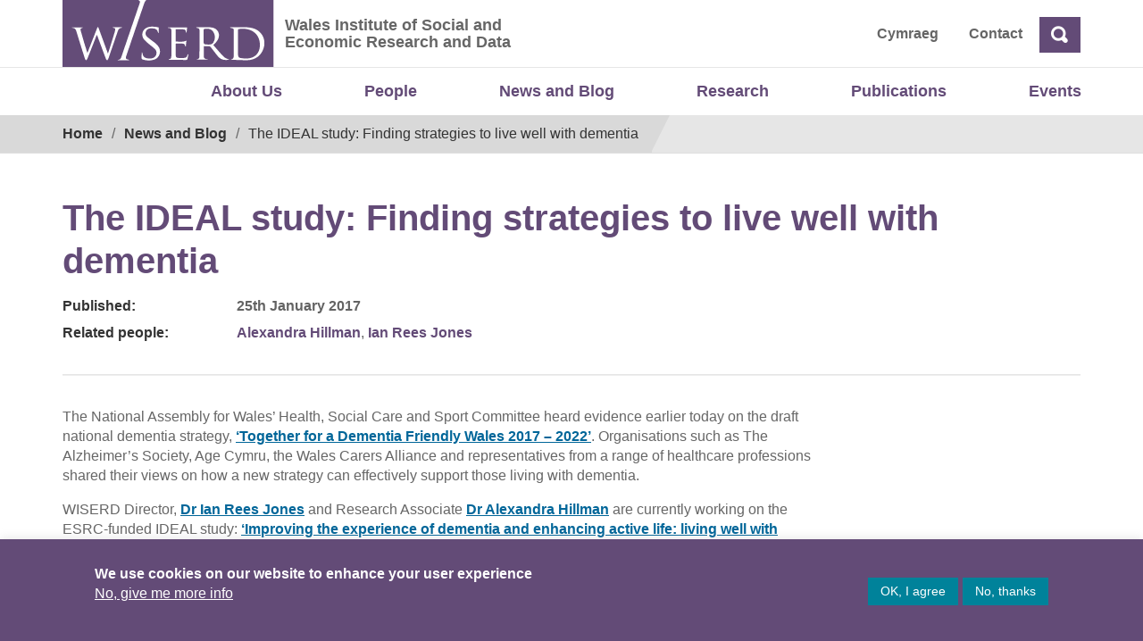

--- FILE ---
content_type: text/css
request_url: https://wiserd.ac.uk/wp-content/themes/wordpress-theme-wiserd-master/assets/css/link-card.css?ver=v4.0.0
body_size: 426
content:
/** Link card */

.link-card .card::before{    
    content:"";   
    background-size: cover;
    position: absolute;
    top: 0px;
    right: 0px;
    bottom: 0px;
    left: 0px;    
    opacity:0.4;    
}

.link-card .card a {
    display:block;
    background: transparent;
    text-decoration:none !important;
    z-index:9999;
}

.link-card .card a:hover{
    text-decoration:underline !important;
}

.link-card a::before{
    font-weight:normal;
    font-size: 1rem; 
    position: absolute;
    top: 0px;
    right: 0px;
    bottom: 0px;
    left: 0px;  
    content: "";
}

.link-card .card {
    padding: 25px;
    min-height: 245px;
    margin-bottom: 30px;  
}

.link-card .card-title{
    font-size: 24px;
    font-weight: 600;   
    display: block;
}

.link-card .bg-grey{
    background: #e6e6e6;
}

.link-card .card.bg-image{
    background: #fafafa;
    border: 1px solid #ddd !important;
}

.link-card .card.bg-blue .card-title{    
    color: #000000;    
}

.link-card .card.bg-grey .card-title, .link-card .card.bg-image .card-title  {    
    color: #634B77;    
}

.link-card .card-bodytext{
    color: #333333 !important;
    z-index:9999;
}